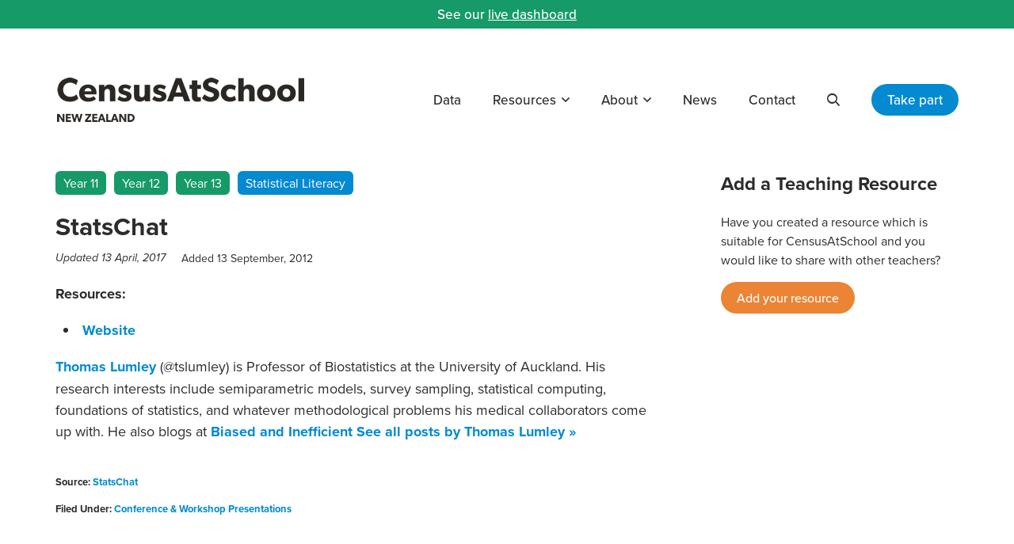

--- FILE ---
content_type: text/html; charset=UTF-8
request_url: https://new.censusatschool.org.nz/resource/statschat/
body_size: 41381
content:
<!DOCTYPE html>
<html lang="en-US">
<head>
	<meta charset="UTF-8">
	<meta name="viewport" content="initial-scale=1.0,width=device-width,shrink-to-fit=no" />
	<meta http-equiv="X-UA-Compatible" content="IE=edge" />
	<link rel="profile" href="http://gmpg.org/xfn/11" />

	<meta name="google-site-verification" content="rceAdrlkjK2gR_ylaOu7zdwZ2KYsn1Q2Y3fSwn_oBik" />
	<meta name="facebook-domain-verification" content="r83970zrs5a612jczx4ehf8yv7onty" />

	<meta name='robots' content='index, follow, max-image-preview:large, max-snippet:-1, max-video-preview:-1' />
	<style>img:is([sizes="auto" i], [sizes^="auto," i]) { contain-intrinsic-size: 3000px 1500px }</style>
	
	<!-- This site is optimized with the Yoast SEO plugin v26.6 - https://yoast.com/wordpress/plugins/seo/ -->
	<title>StatsChat - CensusAtSchool New Zealand</title>
	<link rel="canonical" href="https://new.censusatschool.org.nz/resource/statschat/" />
	<meta property="og:locale" content="en_US" />
	<meta property="og:type" content="article" />
	<meta property="og:title" content="StatsChat - CensusAtSchool New Zealand" />
	<meta property="og:description" content="New Zealand forum for statistics in the news." />
	<meta property="og:url" content="https://new.censusatschool.org.nz/resource/statschat/" />
	<meta property="og:site_name" content="CensusAtSchool New Zealand" />
	<meta property="article:modified_time" content="2017-04-12T20:14:19+00:00" />
	<meta property="og:image" content="https://i1.wp.com/new.censusatschool.org.nz/wp-content/uploads/2012/09/Thomas.png?fit=200%2C200&ssl=1" />
	<meta property="og:image:width" content="200" />
	<meta property="og:image:height" content="200" />
	<meta property="og:image:type" content="image/png" />
	<meta name="twitter:card" content="summary_large_image" />
	<script type="application/ld+json" class="yoast-schema-graph">{"@context":"https://schema.org","@graph":[{"@type":"WebPage","@id":"https://new.censusatschool.org.nz/resource/statschat/","url":"https://new.censusatschool.org.nz/resource/statschat/","name":"StatsChat - CensusAtSchool New Zealand","isPartOf":{"@id":"https://new.censusatschool.org.nz/#website"},"primaryImageOfPage":{"@id":"https://new.censusatschool.org.nz/resource/statschat/#primaryimage"},"image":{"@id":"https://new.censusatschool.org.nz/resource/statschat/#primaryimage"},"thumbnailUrl":"https://new.censusatschool.org.nz/wp-content/uploads/2012/09/Thomas.png","datePublished":"2012-09-13T01:06:27+00:00","dateModified":"2017-04-12T20:14:19+00:00","breadcrumb":{"@id":"https://new.censusatschool.org.nz/resource/statschat/#breadcrumb"},"inLanguage":"en-US","potentialAction":[{"@type":"ReadAction","target":["https://new.censusatschool.org.nz/resource/statschat/"]}]},{"@type":"ImageObject","inLanguage":"en-US","@id":"https://new.censusatschool.org.nz/resource/statschat/#primaryimage","url":"https://new.censusatschool.org.nz/wp-content/uploads/2012/09/Thomas.png","contentUrl":"https://new.censusatschool.org.nz/wp-content/uploads/2012/09/Thomas.png","width":200,"height":200},{"@type":"BreadcrumbList","@id":"https://new.censusatschool.org.nz/resource/statschat/#breadcrumb","itemListElement":[{"@type":"ListItem","position":1,"name":"Home","item":"https://new.censusatschool.org.nz/"},{"@type":"ListItem","position":2,"name":"StatsChat"}]},{"@type":"WebSite","@id":"https://new.censusatschool.org.nz/#website","url":"https://new.censusatschool.org.nz/","name":"CensusAtSchool New Zealand","description":"","potentialAction":[{"@type":"SearchAction","target":{"@type":"EntryPoint","urlTemplate":"https://new.censusatschool.org.nz/?s={search_term_string}"},"query-input":{"@type":"PropertyValueSpecification","valueRequired":true,"valueName":"search_term_string"}}],"inLanguage":"en-US"}]}</script>
	<!-- / Yoast SEO plugin. -->


<link rel='dns-prefetch' href='//ssl.p.jwpcdn.com' />
<link rel='dns-prefetch' href='//use.typekit.net' />
<link rel="alternate" type="application/rss+xml" title="CensusAtSchool New Zealand &raquo; Feed" href="https://new.censusatschool.org.nz/feed/" />
<link rel="alternate" type="application/rss+xml" title="CensusAtSchool New Zealand &raquo; Comments Feed" href="https://new.censusatschool.org.nz/comments/feed/" />
		<!-- This site uses the Google Analytics by MonsterInsights plugin v9.11.0 - Using Analytics tracking - https://www.monsterinsights.com/ -->
							<script src="//www.googletagmanager.com/gtag/js?id=G-V3W2FBQ9M5"  data-cfasync="false" data-wpfc-render="false" type="text/javascript" async></script>
			<script data-cfasync="false" data-wpfc-render="false" type="text/javascript">
				var mi_version = '9.11.0';
				var mi_track_user = true;
				var mi_no_track_reason = '';
								var MonsterInsightsDefaultLocations = {"page_location":"https:\/\/new.censusatschool.org.nz\/resource\/statschat\/"};
								if ( typeof MonsterInsightsPrivacyGuardFilter === 'function' ) {
					var MonsterInsightsLocations = (typeof MonsterInsightsExcludeQuery === 'object') ? MonsterInsightsPrivacyGuardFilter( MonsterInsightsExcludeQuery ) : MonsterInsightsPrivacyGuardFilter( MonsterInsightsDefaultLocations );
				} else {
					var MonsterInsightsLocations = (typeof MonsterInsightsExcludeQuery === 'object') ? MonsterInsightsExcludeQuery : MonsterInsightsDefaultLocations;
				}

								var disableStrs = [
										'ga-disable-G-V3W2FBQ9M5',
									];

				/* Function to detect opted out users */
				function __gtagTrackerIsOptedOut() {
					for (var index = 0; index < disableStrs.length; index++) {
						if (document.cookie.indexOf(disableStrs[index] + '=true') > -1) {
							return true;
						}
					}

					return false;
				}

				/* Disable tracking if the opt-out cookie exists. */
				if (__gtagTrackerIsOptedOut()) {
					for (var index = 0; index < disableStrs.length; index++) {
						window[disableStrs[index]] = true;
					}
				}

				/* Opt-out function */
				function __gtagTrackerOptout() {
					for (var index = 0; index < disableStrs.length; index++) {
						document.cookie = disableStrs[index] + '=true; expires=Thu, 31 Dec 2099 23:59:59 UTC; path=/';
						window[disableStrs[index]] = true;
					}
				}

				if ('undefined' === typeof gaOptout) {
					function gaOptout() {
						__gtagTrackerOptout();
					}
				}
								window.dataLayer = window.dataLayer || [];

				window.MonsterInsightsDualTracker = {
					helpers: {},
					trackers: {},
				};
				if (mi_track_user) {
					function __gtagDataLayer() {
						dataLayer.push(arguments);
					}

					function __gtagTracker(type, name, parameters) {
						if (!parameters) {
							parameters = {};
						}

						if (parameters.send_to) {
							__gtagDataLayer.apply(null, arguments);
							return;
						}

						if (type === 'event') {
														parameters.send_to = monsterinsights_frontend.v4_id;
							var hookName = name;
							if (typeof parameters['event_category'] !== 'undefined') {
								hookName = parameters['event_category'] + ':' + name;
							}

							if (typeof MonsterInsightsDualTracker.trackers[hookName] !== 'undefined') {
								MonsterInsightsDualTracker.trackers[hookName](parameters);
							} else {
								__gtagDataLayer('event', name, parameters);
							}
							
						} else {
							__gtagDataLayer.apply(null, arguments);
						}
					}

					__gtagTracker('js', new Date());
					__gtagTracker('set', {
						'developer_id.dZGIzZG': true,
											});
					if ( MonsterInsightsLocations.page_location ) {
						__gtagTracker('set', MonsterInsightsLocations);
					}
										__gtagTracker('config', 'G-V3W2FBQ9M5', {"forceSSL":"true"} );
										window.gtag = __gtagTracker;										(function () {
						/* https://developers.google.com/analytics/devguides/collection/analyticsjs/ */
						/* ga and __gaTracker compatibility shim. */
						var noopfn = function () {
							return null;
						};
						var newtracker = function () {
							return new Tracker();
						};
						var Tracker = function () {
							return null;
						};
						var p = Tracker.prototype;
						p.get = noopfn;
						p.set = noopfn;
						p.send = function () {
							var args = Array.prototype.slice.call(arguments);
							args.unshift('send');
							__gaTracker.apply(null, args);
						};
						var __gaTracker = function () {
							var len = arguments.length;
							if (len === 0) {
								return;
							}
							var f = arguments[len - 1];
							if (typeof f !== 'object' || f === null || typeof f.hitCallback !== 'function') {
								if ('send' === arguments[0]) {
									var hitConverted, hitObject = false, action;
									if ('event' === arguments[1]) {
										if ('undefined' !== typeof arguments[3]) {
											hitObject = {
												'eventAction': arguments[3],
												'eventCategory': arguments[2],
												'eventLabel': arguments[4],
												'value': arguments[5] ? arguments[5] : 1,
											}
										}
									}
									if ('pageview' === arguments[1]) {
										if ('undefined' !== typeof arguments[2]) {
											hitObject = {
												'eventAction': 'page_view',
												'page_path': arguments[2],
											}
										}
									}
									if (typeof arguments[2] === 'object') {
										hitObject = arguments[2];
									}
									if (typeof arguments[5] === 'object') {
										Object.assign(hitObject, arguments[5]);
									}
									if ('undefined' !== typeof arguments[1].hitType) {
										hitObject = arguments[1];
										if ('pageview' === hitObject.hitType) {
											hitObject.eventAction = 'page_view';
										}
									}
									if (hitObject) {
										action = 'timing' === arguments[1].hitType ? 'timing_complete' : hitObject.eventAction;
										hitConverted = mapArgs(hitObject);
										__gtagTracker('event', action, hitConverted);
									}
								}
								return;
							}

							function mapArgs(args) {
								var arg, hit = {};
								var gaMap = {
									'eventCategory': 'event_category',
									'eventAction': 'event_action',
									'eventLabel': 'event_label',
									'eventValue': 'event_value',
									'nonInteraction': 'non_interaction',
									'timingCategory': 'event_category',
									'timingVar': 'name',
									'timingValue': 'value',
									'timingLabel': 'event_label',
									'page': 'page_path',
									'location': 'page_location',
									'title': 'page_title',
									'referrer' : 'page_referrer',
								};
								for (arg in args) {
																		if (!(!args.hasOwnProperty(arg) || !gaMap.hasOwnProperty(arg))) {
										hit[gaMap[arg]] = args[arg];
									} else {
										hit[arg] = args[arg];
									}
								}
								return hit;
							}

							try {
								f.hitCallback();
							} catch (ex) {
							}
						};
						__gaTracker.create = newtracker;
						__gaTracker.getByName = newtracker;
						__gaTracker.getAll = function () {
							return [];
						};
						__gaTracker.remove = noopfn;
						__gaTracker.loaded = true;
						window['__gaTracker'] = __gaTracker;
					})();
									} else {
										console.log("");
					(function () {
						function __gtagTracker() {
							return null;
						}

						window['__gtagTracker'] = __gtagTracker;
						window['gtag'] = __gtagTracker;
					})();
									}
			</script>
							<!-- / Google Analytics by MonsterInsights -->
		<script type="text/javascript">
/* <![CDATA[ */
window._wpemojiSettings = {"baseUrl":"https:\/\/s.w.org\/images\/core\/emoji\/16.0.1\/72x72\/","ext":".png","svgUrl":"https:\/\/s.w.org\/images\/core\/emoji\/16.0.1\/svg\/","svgExt":".svg","source":{"concatemoji":"https:\/\/new.censusatschool.org.nz\/wp-includes\/js\/wp-emoji-release.min.js?ver=6.8.3"}};
/*! This file is auto-generated */
!function(s,n){var o,i,e;function c(e){try{var t={supportTests:e,timestamp:(new Date).valueOf()};sessionStorage.setItem(o,JSON.stringify(t))}catch(e){}}function p(e,t,n){e.clearRect(0,0,e.canvas.width,e.canvas.height),e.fillText(t,0,0);var t=new Uint32Array(e.getImageData(0,0,e.canvas.width,e.canvas.height).data),a=(e.clearRect(0,0,e.canvas.width,e.canvas.height),e.fillText(n,0,0),new Uint32Array(e.getImageData(0,0,e.canvas.width,e.canvas.height).data));return t.every(function(e,t){return e===a[t]})}function u(e,t){e.clearRect(0,0,e.canvas.width,e.canvas.height),e.fillText(t,0,0);for(var n=e.getImageData(16,16,1,1),a=0;a<n.data.length;a++)if(0!==n.data[a])return!1;return!0}function f(e,t,n,a){switch(t){case"flag":return n(e,"\ud83c\udff3\ufe0f\u200d\u26a7\ufe0f","\ud83c\udff3\ufe0f\u200b\u26a7\ufe0f")?!1:!n(e,"\ud83c\udde8\ud83c\uddf6","\ud83c\udde8\u200b\ud83c\uddf6")&&!n(e,"\ud83c\udff4\udb40\udc67\udb40\udc62\udb40\udc65\udb40\udc6e\udb40\udc67\udb40\udc7f","\ud83c\udff4\u200b\udb40\udc67\u200b\udb40\udc62\u200b\udb40\udc65\u200b\udb40\udc6e\u200b\udb40\udc67\u200b\udb40\udc7f");case"emoji":return!a(e,"\ud83e\udedf")}return!1}function g(e,t,n,a){var r="undefined"!=typeof WorkerGlobalScope&&self instanceof WorkerGlobalScope?new OffscreenCanvas(300,150):s.createElement("canvas"),o=r.getContext("2d",{willReadFrequently:!0}),i=(o.textBaseline="top",o.font="600 32px Arial",{});return e.forEach(function(e){i[e]=t(o,e,n,a)}),i}function t(e){var t=s.createElement("script");t.src=e,t.defer=!0,s.head.appendChild(t)}"undefined"!=typeof Promise&&(o="wpEmojiSettingsSupports",i=["flag","emoji"],n.supports={everything:!0,everythingExceptFlag:!0},e=new Promise(function(e){s.addEventListener("DOMContentLoaded",e,{once:!0})}),new Promise(function(t){var n=function(){try{var e=JSON.parse(sessionStorage.getItem(o));if("object"==typeof e&&"number"==typeof e.timestamp&&(new Date).valueOf()<e.timestamp+604800&&"object"==typeof e.supportTests)return e.supportTests}catch(e){}return null}();if(!n){if("undefined"!=typeof Worker&&"undefined"!=typeof OffscreenCanvas&&"undefined"!=typeof URL&&URL.createObjectURL&&"undefined"!=typeof Blob)try{var e="postMessage("+g.toString()+"("+[JSON.stringify(i),f.toString(),p.toString(),u.toString()].join(",")+"));",a=new Blob([e],{type:"text/javascript"}),r=new Worker(URL.createObjectURL(a),{name:"wpTestEmojiSupports"});return void(r.onmessage=function(e){c(n=e.data),r.terminate(),t(n)})}catch(e){}c(n=g(i,f,p,u))}t(n)}).then(function(e){for(var t in e)n.supports[t]=e[t],n.supports.everything=n.supports.everything&&n.supports[t],"flag"!==t&&(n.supports.everythingExceptFlag=n.supports.everythingExceptFlag&&n.supports[t]);n.supports.everythingExceptFlag=n.supports.everythingExceptFlag&&!n.supports.flag,n.DOMReady=!1,n.readyCallback=function(){n.DOMReady=!0}}).then(function(){return e}).then(function(){var e;n.supports.everything||(n.readyCallback(),(e=n.source||{}).concatemoji?t(e.concatemoji):e.wpemoji&&e.twemoji&&(t(e.twemoji),t(e.wpemoji)))}))}((window,document),window._wpemojiSettings);
/* ]]> */
</script>
<style id='wp-emoji-styles-inline-css' type='text/css'>

	img.wp-smiley, img.emoji {
		display: inline !important;
		border: none !important;
		box-shadow: none !important;
		height: 1em !important;
		width: 1em !important;
		margin: 0 0.07em !important;
		vertical-align: -0.1em !important;
		background: none !important;
		padding: 0 !important;
	}
</style>
<link rel='stylesheet' id='wp-block-library-css' href='https://new.censusatschool.org.nz/wp-includes/css/dist/block-library/style.min.css?ver=6.8.3' type='text/css' media='all' />
<style id='classic-theme-styles-inline-css' type='text/css'>
/*! This file is auto-generated */
.wp-block-button__link{color:#fff;background-color:#32373c;border-radius:9999px;box-shadow:none;text-decoration:none;padding:calc(.667em + 2px) calc(1.333em + 2px);font-size:1.125em}.wp-block-file__button{background:#32373c;color:#fff;text-decoration:none}
</style>
<style id='global-styles-inline-css' type='text/css'>
:root{--wp--preset--aspect-ratio--square: 1;--wp--preset--aspect-ratio--4-3: 4/3;--wp--preset--aspect-ratio--3-4: 3/4;--wp--preset--aspect-ratio--3-2: 3/2;--wp--preset--aspect-ratio--2-3: 2/3;--wp--preset--aspect-ratio--16-9: 16/9;--wp--preset--aspect-ratio--9-16: 9/16;--wp--preset--color--black: #000000;--wp--preset--color--cyan-bluish-gray: #abb8c3;--wp--preset--color--white: #ffffff;--wp--preset--color--pale-pink: #f78da7;--wp--preset--color--vivid-red: #cf2e2e;--wp--preset--color--luminous-vivid-orange: #ff6900;--wp--preset--color--luminous-vivid-amber: #fcb900;--wp--preset--color--light-green-cyan: #7bdcb5;--wp--preset--color--vivid-green-cyan: #00d084;--wp--preset--color--pale-cyan-blue: #8ed1fc;--wp--preset--color--vivid-cyan-blue: #0693e3;--wp--preset--color--vivid-purple: #9b51e0;--wp--preset--gradient--vivid-cyan-blue-to-vivid-purple: linear-gradient(135deg,rgba(6,147,227,1) 0%,rgb(155,81,224) 100%);--wp--preset--gradient--light-green-cyan-to-vivid-green-cyan: linear-gradient(135deg,rgb(122,220,180) 0%,rgb(0,208,130) 100%);--wp--preset--gradient--luminous-vivid-amber-to-luminous-vivid-orange: linear-gradient(135deg,rgba(252,185,0,1) 0%,rgba(255,105,0,1) 100%);--wp--preset--gradient--luminous-vivid-orange-to-vivid-red: linear-gradient(135deg,rgba(255,105,0,1) 0%,rgb(207,46,46) 100%);--wp--preset--gradient--very-light-gray-to-cyan-bluish-gray: linear-gradient(135deg,rgb(238,238,238) 0%,rgb(169,184,195) 100%);--wp--preset--gradient--cool-to-warm-spectrum: linear-gradient(135deg,rgb(74,234,220) 0%,rgb(151,120,209) 20%,rgb(207,42,186) 40%,rgb(238,44,130) 60%,rgb(251,105,98) 80%,rgb(254,248,76) 100%);--wp--preset--gradient--blush-light-purple: linear-gradient(135deg,rgb(255,206,236) 0%,rgb(152,150,240) 100%);--wp--preset--gradient--blush-bordeaux: linear-gradient(135deg,rgb(254,205,165) 0%,rgb(254,45,45) 50%,rgb(107,0,62) 100%);--wp--preset--gradient--luminous-dusk: linear-gradient(135deg,rgb(255,203,112) 0%,rgb(199,81,192) 50%,rgb(65,88,208) 100%);--wp--preset--gradient--pale-ocean: linear-gradient(135deg,rgb(255,245,203) 0%,rgb(182,227,212) 50%,rgb(51,167,181) 100%);--wp--preset--gradient--electric-grass: linear-gradient(135deg,rgb(202,248,128) 0%,rgb(113,206,126) 100%);--wp--preset--gradient--midnight: linear-gradient(135deg,rgb(2,3,129) 0%,rgb(40,116,252) 100%);--wp--preset--font-size--small: 13px;--wp--preset--font-size--medium: 20px;--wp--preset--font-size--large: 36px;--wp--preset--font-size--x-large: 42px;--wp--preset--spacing--20: 0.44rem;--wp--preset--spacing--30: 0.67rem;--wp--preset--spacing--40: 1rem;--wp--preset--spacing--50: 1.5rem;--wp--preset--spacing--60: 2.25rem;--wp--preset--spacing--70: 3.38rem;--wp--preset--spacing--80: 5.06rem;--wp--preset--shadow--natural: 6px 6px 9px rgba(0, 0, 0, 0.2);--wp--preset--shadow--deep: 12px 12px 50px rgba(0, 0, 0, 0.4);--wp--preset--shadow--sharp: 6px 6px 0px rgba(0, 0, 0, 0.2);--wp--preset--shadow--outlined: 6px 6px 0px -3px rgba(255, 255, 255, 1), 6px 6px rgba(0, 0, 0, 1);--wp--preset--shadow--crisp: 6px 6px 0px rgba(0, 0, 0, 1);}:where(.is-layout-flex){gap: 0.5em;}:where(.is-layout-grid){gap: 0.5em;}body .is-layout-flex{display: flex;}.is-layout-flex{flex-wrap: wrap;align-items: center;}.is-layout-flex > :is(*, div){margin: 0;}body .is-layout-grid{display: grid;}.is-layout-grid > :is(*, div){margin: 0;}:where(.wp-block-columns.is-layout-flex){gap: 2em;}:where(.wp-block-columns.is-layout-grid){gap: 2em;}:where(.wp-block-post-template.is-layout-flex){gap: 1.25em;}:where(.wp-block-post-template.is-layout-grid){gap: 1.25em;}.has-black-color{color: var(--wp--preset--color--black) !important;}.has-cyan-bluish-gray-color{color: var(--wp--preset--color--cyan-bluish-gray) !important;}.has-white-color{color: var(--wp--preset--color--white) !important;}.has-pale-pink-color{color: var(--wp--preset--color--pale-pink) !important;}.has-vivid-red-color{color: var(--wp--preset--color--vivid-red) !important;}.has-luminous-vivid-orange-color{color: var(--wp--preset--color--luminous-vivid-orange) !important;}.has-luminous-vivid-amber-color{color: var(--wp--preset--color--luminous-vivid-amber) !important;}.has-light-green-cyan-color{color: var(--wp--preset--color--light-green-cyan) !important;}.has-vivid-green-cyan-color{color: var(--wp--preset--color--vivid-green-cyan) !important;}.has-pale-cyan-blue-color{color: var(--wp--preset--color--pale-cyan-blue) !important;}.has-vivid-cyan-blue-color{color: var(--wp--preset--color--vivid-cyan-blue) !important;}.has-vivid-purple-color{color: var(--wp--preset--color--vivid-purple) !important;}.has-black-background-color{background-color: var(--wp--preset--color--black) !important;}.has-cyan-bluish-gray-background-color{background-color: var(--wp--preset--color--cyan-bluish-gray) !important;}.has-white-background-color{background-color: var(--wp--preset--color--white) !important;}.has-pale-pink-background-color{background-color: var(--wp--preset--color--pale-pink) !important;}.has-vivid-red-background-color{background-color: var(--wp--preset--color--vivid-red) !important;}.has-luminous-vivid-orange-background-color{background-color: var(--wp--preset--color--luminous-vivid-orange) !important;}.has-luminous-vivid-amber-background-color{background-color: var(--wp--preset--color--luminous-vivid-amber) !important;}.has-light-green-cyan-background-color{background-color: var(--wp--preset--color--light-green-cyan) !important;}.has-vivid-green-cyan-background-color{background-color: var(--wp--preset--color--vivid-green-cyan) !important;}.has-pale-cyan-blue-background-color{background-color: var(--wp--preset--color--pale-cyan-blue) !important;}.has-vivid-cyan-blue-background-color{background-color: var(--wp--preset--color--vivid-cyan-blue) !important;}.has-vivid-purple-background-color{background-color: var(--wp--preset--color--vivid-purple) !important;}.has-black-border-color{border-color: var(--wp--preset--color--black) !important;}.has-cyan-bluish-gray-border-color{border-color: var(--wp--preset--color--cyan-bluish-gray) !important;}.has-white-border-color{border-color: var(--wp--preset--color--white) !important;}.has-pale-pink-border-color{border-color: var(--wp--preset--color--pale-pink) !important;}.has-vivid-red-border-color{border-color: var(--wp--preset--color--vivid-red) !important;}.has-luminous-vivid-orange-border-color{border-color: var(--wp--preset--color--luminous-vivid-orange) !important;}.has-luminous-vivid-amber-border-color{border-color: var(--wp--preset--color--luminous-vivid-amber) !important;}.has-light-green-cyan-border-color{border-color: var(--wp--preset--color--light-green-cyan) !important;}.has-vivid-green-cyan-border-color{border-color: var(--wp--preset--color--vivid-green-cyan) !important;}.has-pale-cyan-blue-border-color{border-color: var(--wp--preset--color--pale-cyan-blue) !important;}.has-vivid-cyan-blue-border-color{border-color: var(--wp--preset--color--vivid-cyan-blue) !important;}.has-vivid-purple-border-color{border-color: var(--wp--preset--color--vivid-purple) !important;}.has-vivid-cyan-blue-to-vivid-purple-gradient-background{background: var(--wp--preset--gradient--vivid-cyan-blue-to-vivid-purple) !important;}.has-light-green-cyan-to-vivid-green-cyan-gradient-background{background: var(--wp--preset--gradient--light-green-cyan-to-vivid-green-cyan) !important;}.has-luminous-vivid-amber-to-luminous-vivid-orange-gradient-background{background: var(--wp--preset--gradient--luminous-vivid-amber-to-luminous-vivid-orange) !important;}.has-luminous-vivid-orange-to-vivid-red-gradient-background{background: var(--wp--preset--gradient--luminous-vivid-orange-to-vivid-red) !important;}.has-very-light-gray-to-cyan-bluish-gray-gradient-background{background: var(--wp--preset--gradient--very-light-gray-to-cyan-bluish-gray) !important;}.has-cool-to-warm-spectrum-gradient-background{background: var(--wp--preset--gradient--cool-to-warm-spectrum) !important;}.has-blush-light-purple-gradient-background{background: var(--wp--preset--gradient--blush-light-purple) !important;}.has-blush-bordeaux-gradient-background{background: var(--wp--preset--gradient--blush-bordeaux) !important;}.has-luminous-dusk-gradient-background{background: var(--wp--preset--gradient--luminous-dusk) !important;}.has-pale-ocean-gradient-background{background: var(--wp--preset--gradient--pale-ocean) !important;}.has-electric-grass-gradient-background{background: var(--wp--preset--gradient--electric-grass) !important;}.has-midnight-gradient-background{background: var(--wp--preset--gradient--midnight) !important;}.has-small-font-size{font-size: var(--wp--preset--font-size--small) !important;}.has-medium-font-size{font-size: var(--wp--preset--font-size--medium) !important;}.has-large-font-size{font-size: var(--wp--preset--font-size--large) !important;}.has-x-large-font-size{font-size: var(--wp--preset--font-size--x-large) !important;}
:where(.wp-block-post-template.is-layout-flex){gap: 1.25em;}:where(.wp-block-post-template.is-layout-grid){gap: 1.25em;}
:where(.wp-block-columns.is-layout-flex){gap: 2em;}:where(.wp-block-columns.is-layout-grid){gap: 2em;}
:root :where(.wp-block-pullquote){font-size: 1.5em;line-height: 1.6;}
</style>
<link rel='stylesheet' id='cas-typekit-css' href='https://use.typekit.net/kaq0phy.css?ver=6.8.3' type='text/css' media='all' />
<link rel='stylesheet' id='cas-style-css' href='https://new.censusatschool.org.nz/wp-content/themes/censusatschool/style.css?ver=1740359499' type='text/css' media='all' />
<script type="text/javascript" src="https://new.censusatschool.org.nz/wp-content/plugins/google-analytics-for-wordpress/assets/js/frontend-gtag.min.js?ver=9.11.0" id="monsterinsights-frontend-script-js" async="async" data-wp-strategy="async"></script>
<script data-cfasync="false" data-wpfc-render="false" type="text/javascript" id='monsterinsights-frontend-script-js-extra'>/* <![CDATA[ */
var monsterinsights_frontend = {"js_events_tracking":"true","download_extensions":"doc,pdf,ppt,zip,xls,docx,pptx,xlsx","inbound_paths":"[]","home_url":"https:\/\/new.censusatschool.org.nz","hash_tracking":"false","v4_id":"G-V3W2FBQ9M5"};/* ]]> */
</script>
<script type="text/javascript" src="https://ssl.p.jwpcdn.com/6/12/jwplayer.js?ver=6.8.3" id="jwplayer-js"></script>
<script type="text/javascript" src="https://new.censusatschool.org.nz/wp-includes/js/jquery/jquery.min.js?ver=3.7.1" id="jquery-core-js"></script>
<script type="text/javascript" src="https://new.censusatschool.org.nz/wp-includes/js/jquery/jquery-migrate.min.js?ver=3.4.1" id="jquery-migrate-js"></script>
<script type="text/javascript" src="https://new.censusatschool.org.nz/wp-content/themes/censusatschool/picturefill.min.js?ver=3.0.2" id="picturefill-js" async></script>
<!--[if lt IE 9]>
<script type="text/javascript" src="https://new.censusatschool.org.nz/wp-content/themes/censusatschool/html5.js?ver=3.7.3" id="cas-html5-js"></script>
<![endif]-->
<link rel="https://api.w.org/" href="https://new.censusatschool.org.nz/wp-json/" /><link rel="EditURI" type="application/rsd+xml" title="RSD" href="https://new.censusatschool.org.nz/xmlrpc.php?rsd" />
<link rel='shortlink' href='https://new.censusatschool.org.nz/?p=1326' />
<link rel="alternate" title="oEmbed (JSON)" type="application/json+oembed" href="https://new.censusatschool.org.nz/wp-json/oembed/1.0/embed?url=https%3A%2F%2Fnew.censusatschool.org.nz%2Fresource%2Fstatschat%2F" />
<link rel="alternate" title="oEmbed (XML)" type="text/xml+oembed" href="https://new.censusatschool.org.nz/wp-json/oembed/1.0/embed?url=https%3A%2F%2Fnew.censusatschool.org.nz%2Fresource%2Fstatschat%2F&#038;format=xml" />
<script type="text/javascript">jwplayer.key='JMH5/5NrmYQjC5iDjO67ySK0AyiLSN8HV3Oujg==';jwplayer.defaults = { "ph": 2 };</script>
            <script type="text/javascript">
            if (typeof(jwp6AddLoadEvent) == 'undefined') {
                function jwp6AddLoadEvent(func) {
                    var oldonload = window.onload;
                    if (typeof window.onload != 'function') {
                        window.onload = func;
                    } else {
                        window.onload = function() {
                            if (oldonload) {
                                oldonload();
                            }
                            func();
                        }
                    }
                }
            }
            </script>

            
<!-- WP-SWFObject 2.4 by unijimpe -->
<script src="https://new.censusatschool.org.nz/wp-content/plugins/wp-swfobject/2.0/swfobject.js" type="text/javascript"></script>
	<script>document.createElement("picture");</script>
		<link rel="shortcut icon" href="https://new.censusatschool.org.nz/wp-content/themes/censusatschool/favicon.ico" type="image/x-icon" />
	
		<script>
	var trackCustomClick = function(url,cat,action) {
		if (__gaTracker.q) {
			document.location = url;
		} else {
			__gaTracker('send', 'event', cat, action, url, {'hitCallback':
				function () {
					document.location = url;
				}
			});
		}
	}

	</script>
	<!-- Facebook Pixel Code -->
	<script>
	!function(f,b,e,v,n,t,s)
	{if(f.fbq)return;n=f.fbq=function(){n.callMethod?
	n.callMethod.apply(n,arguments):n.queue.push(arguments)};
	if(!f._fbq)f._fbq=n;n.push=n;n.loaded=!0;n.version='2.0';
	n.queue=[];t=b.createElement(e);t.async=!0;
	t.src=v;s=b.getElementsByTagName(e)[0];
	s.parentNode.insertBefore(t,s)}(window, document,'script',
	'https://connect.facebook.net/en_US/fbevents.js');
	fbq('init', '1117496161607595');
	fbq('track', 'PageView');
	</script>
	<noscript><img height="1" width="1" style="display:none"
	src="https://www.facebook.com/tr?id=1117496161607595&ev=PageView&noscript=1"
	/></noscript>
	<!-- End Facebook Pixel Code -->
</head>
<body id="bodyel" class="wp-singular resource-template-default single single-resource postid-1326 wp-theme-censusatschool">

<div id="fullwrap">

	<div id="announcement">
	<div class="container">
		See our <a href="https://new.censusatschool.org.nz/live-dashboard/">live dashboard</a>	</div>
	</div>

<header id="header">

	<div id="header-a">
	<div class="container">
	<div id="header-b" class="clearfix">
		<div id="logo"><a href="https://new.censusatschool.org.nz"><img src="https://new.censusatschool.org.nz/wp-content/themes/censusatschool/images/logo-new.png" srcset="https://new.censusatschool.org.nz/wp-content/themes/censusatschool/images/logo-new@2x.png 2x" width="316" height="60" alt="CensusAtSchool New Zealand" /></a></div>

		<div id="toggles">
			<ul>
				<li class="search"><button class="togglesearch"><span class="screen-reader-text">Search</span></button></li><!--
				--><li><button class="togglemenu"><span class="screen-reader-text">Menu</span><span class="icon"></span></button></li><!--
				--><li class="takepart"><a href="https://new.censusatschool.org.nz/take-part/">Take Part</a></li>
			</ul>
		</div>

		<div id="searchwrap">
		<div class="container">
		<div id="searchwrap-a">
			<button class="closebtn closesearch"><span class="screen-reader-text">Close Search</span><span class="icon"></span></button>

			<h2>Search this site</h2>

			<form class="searchform" method="get" action="https://new.censusatschool.org.nz/search/">
	<div class="inputs">
		<div class="input"><label for="searchinput" class="screen-reader-text">Search</label><input id="searchinput" placeholder="Search" name="q" type="text" /></div>
		<button type="submit"><span class="screen-reader-text">Submit</span></button>
	</div>
</form>
		</div>
		</div>
		</div>

		<div id="menuwrap">
			<button class="closebtn closemenu"><span class="screen-reader-text">Close Menu</span><span class="icon"></span></button>
			<nav id="menu" class="menu-header-container"><ul id="menu-header" class="menu"><li id="menu-item-11469" class="menu-item menu-item-type-post_type menu-item-object-page menu-item-11469"><a href="https://new.censusatschool.org.nz/explore/">Data</a></li><li id="menu-item-13601" class="menu-item menu-item-type-post_type menu-item-object-page menu-item-has-children menu-item-13601"><a href="https://new.censusatschool.org.nz/resources/">Resources</a><div class='submenu'><ul  class="sub-menu"><li id="menu-item-13355" class="menu-item menu-item-type-post_type menu-item-object-page menu-item-13355"><a href="https://new.censusatschool.org.nz/resources/overview/">Overview</a></li></ul></div></li><li id="menu-item-11468" class="menu-item menu-item-type-post_type menu-item-object-page menu-item-has-children menu-item-11468"><a href="https://new.censusatschool.org.nz/about/">About</a><div class='submenu'><ul  class="sub-menu"><li id="menu-item-11476" class="menu-item menu-item-type-post_type menu-item-object-page menu-item-11476"><a href="https://new.censusatschool.org.nz/media/">Media</a></li><li id="menu-item-11475" class="menu-item menu-item-type-post_type menu-item-object-page menu-item-11475"><a href="https://new.censusatschool.org.nz/privacy/">Privacy</a></li></ul></div></li><li id="menu-item-11471" class="menu-item menu-item-type-post_type menu-item-object-page current_page_parent menu-item-11471"><a href="https://new.censusatschool.org.nz/news/">News</a></li><li id="menu-item-11472" class="menu-item menu-item-type-post_type menu-item-object-page menu-item-11472"><a href="https://new.censusatschool.org.nz/contact/">Contact</a></li><li class="search"><button class="togglesearch"><span class="screen-reader-text">Search</span><span class="icon"></span></button></li><li id="menu-item-11474" class="highlight menu-item menu-item-type-post_type menu-item-object-page menu-item-11474"><a href="https://new.censusatschool.org.nz/take-part/">Take part</a></li></ul></nav>		</div>

		<div id="menuoverlay"></div>

	</div>
	</div>
	</div>

</header>
<div id="body">
	<div class="bodysection">
	<div class="container notop nobot">

		<div id="blogcols" class="clearfix">
			<div id="main">
			<div id="main-a" class="notop nobot">
								<div class="resourcecats">
					<ul>
						<li class="green"><a href="https://new.censusatschool.org.nz/year-level/year-11/">Year 11</a></li><li class="green"><a href="https://new.censusatschool.org.nz/year-level/year-12/">Year 12</a></li><li class="green"><a href="https://new.censusatschool.org.nz/year-level/year-13/">Year 13</a></li><li class="blue"><a href="https://new.censusatschool.org.nz/topic/statistical-literacy/">Statistical Literacy</a></li>					</ul>
				</div>
                
				<div class="post">
					<div class="posthead">
												<h1 class="title">StatsChat						</h1>
						<div class="postmeta">
							<ul>
																								<li class="updated">Updated 13 April, 2017</li>
																<li>Added 13 September, 2012</li>
							</ul>
						</div>
					</div>

					<div class="content">

						<p><strong>Resources:</strong></p>
<ul>
<li><a title="Website" href="http://www.statschat.org.nz/">Website</a></li>
</ul>
<div class="bio">
<div class="bio-right">
<p><a href="http://www.stat.auckland.ac.nz/showperson?firstname=Thomas&amp;surname=Lumley">Thomas Lumley</a> (@tslumley) is Professor of Biostatistics at the University of Auckland. His research interests include semiparametric models, survey sampling, statistical computing, foundations of statistics, and whatever methodological problems his medical collaborators come up with. He also blogs at <a href="http://notstatschat.tumblr.com/">Biased and Inefficient</a> <a href="http://www.statschat.org.nz/author/thomas-lumley/">See all posts by Thomas Lumley »</a></p>
</div>
<div class="clear"></div>
</div>

						<div class="resource-meta">
							<ul>
								<li>Source: <a href="http://www.statschat.org.nz/">StatsChat</a></li>                                <li>Filed Under: <a href="https://new.censusatschool.org.nz/rtype/conference-workshop-presentations/">Conference &amp; Workshop Presentations</a></li>							</ul>
						</div>
					</div>
				</div>

			</div>
			</div>

			<div id="sidebar" class="sidebar-resources">
<div id="sidebar-a">
	<div id="text-5" class="section notop nobot widget_text"><h2 class="sectitle">Add a Teaching Resource</h2>			<div class="textwidget"><p>Have you created a resource which is suitable for CensusAtSchool and you would like to share with other teachers?</p>
<p><a class="highlight" href="https://new.censusatschool.org.nz/add-your-resource/">Add your resource</a></p>
</div>
		</div></div>
</div>		</div>

		
<div class="resources-footer">

	<h2>Useful statistics links</h2>

	<div class="linkcats">
				<div class="linkcat">
		<div class="linkcat-a notop nobot">
			<h3>Curriculum</h3>
			<ul>
							<li><a href="http://nzmaths.co.nz/key-mathematical-ideas?parent_node=">NZMaths Key Mathematical Ideas</a></li>
							<li><a href="http://www.nzmaths.co.nz/statistics-information?parent_node=">NZMaths Statistics Information</a></li>
							<li><a href="https://nzmaths.co.nz/statistical-investigations-units-work">NZMaths Statistics for Levels 1-8</a></li>
							<li><a href="https://tahurangi.education.govt.nz/">Tāhūrangi</a></li>
							<li><a href="http://seniorsecondary.tki.org.nz/Mathematics-and-statistics/Glossary">Glossary of Statistics on TKI</a></li>
							<li><a href="http://nzcurriculum.tki.org.nz/National-Standards/">National Standards</a></li>
							<li><a href="http://www.nzqa.govt.nz/qualifications-standards/qualifications/ncea/">NCEA</a></li>
							<li><a href="https://new.censusatschool.org.nz/nzsa/">NZSA Education Committee</a></li>
						</ul>
		</div>
		</div>
				<div class="linkcat">
		<div class="linkcat-a notop nobot">
			<h3>Organisations</h3>
			<ul>
							<li><a href="http://www.nzamt.org.nz/">NZAMT</a></li>
							<li><a href="http://www.aucklandmaths.org.nz/">AMA</a></li>
							<li><a href="http://www.bopma.org.nz/">BOPMA</a></li>
							<li><a href="http://www.canterburymaths.org/">CMA</a></li>
							<li><a href="http://wma.org.nz/">WMA</a></li>
							<li><a href="https://iase-web.org/">IASE</a></li>
						</ul>
		</div>
		</div>
				<div class="linkcat">
		<div class="linkcat-a notop nobot">
			<h3>Blogs</h3>
			<ul>
							<li><a href="http://www.statschat.org.nz/">Stats Chat</a></li>
							<li><a href="http://www.significancemagazine.org/">Significance Magazine</a></li>
							<li><a href="http://www.worldofstatistics.org/">World of Statistics</a></li>
						</ul>
		</div>
		</div>
				<div class="linkcat">
		<div class="linkcat-a notop nobot">
			<h3>Tools</h3>
			<ul>
							<li><a href="http://www.stat.auckland.ac.nz/~wild/iNZight/">iNZight</a></li>
							<li><a href="http://www.stat.auckland.ac.nz/~wild/VIT/">VIT: Visual Inferential Tools</a></li>
							<li><a href="http://www.jake4maths.com/grapher/">NZGrapher</a></li>
							<li><a href="http://www.surveymonkey.com/">Survey Monkey</a></li>
						</ul>
		</div>
		</div>
			</div>

</div>

	</div>
	</div>
</div>

<div id="footer"><div class="container notop nobot">
	<h2>CensusAtSchool New Zealand is supported by:</h2>

	<div id="footlogos">
		<ul>
			<li class="fl3"><div class="li-a"><a href="https://www.stats.govt.nz/"><img src="https://new.censusatschool.org.nz/wp-content/themes/censusatschool/images/statsnz.svg" width="123" height="45" alt="Statistics New Zealand" /></a></div></li><!--
			--><li class="fl4"><div class="li-a"><a href="https://www.education.govt.nz/"><img src="https://new.censusatschool.org.nz/wp-content/themes/censusatschool/images/moe-new.png" srcset="https://new.censusatschool.org.nz/wp-content/themes/censusatschool/images/moe-new@2x.png 2x" width="135" height="48" alt="Ministry of Education" /></a></div></li><!--
			--><li class="fl2"><div class="li-a"><a href="https://www.auckland.ac.nz/en/science/about-the-faculty/department-of-statistics.html"><img src="https://new.censusatschool.org.nz/wp-content/themes/censusatschool/images/uoa-new.png" srcset="https://new.censusatschool.org.nz/wp-content/themes/censusatschool/images/uoa-new@2x.png 2x" width="167" height="48" alt="The University of Auckland, Department of Statistics" /></a></div></li>
		</ul>
	</div>

	<div class="ftsmall"><ul id="menu-footer-menu" class="menu"><li id="menu-item-13397" class="menu-item menu-item-type-custom menu-item-object-custom menu-item-13397"><span>© 2026 CensusAtSchool New Zealand</span></li><li id="menu-item-13398" class="menu-item menu-item-type-post_type menu-item-object-page menu-item-13398"><a href="https://new.censusatschool.org.nz/privacy/">Privacy</a></li><li id="menu-item-13399" class="menu-item menu-item-type-post_type menu-item-object-page menu-item-13399"><a href="https://new.censusatschool.org.nz/contact/">Contact</a></li></ul></div>		
</div></div>

<script type="speculationrules">
{"prefetch":[{"source":"document","where":{"and":[{"href_matches":"\/*"},{"not":{"href_matches":["\/wp-*.php","\/wp-admin\/*","\/wp-content\/uploads\/*","\/wp-content\/*","\/wp-content\/plugins\/*","\/wp-content\/themes\/censusatschool\/*","\/*\\?(.+)"]}},{"not":{"selector_matches":"a[rel~=\"nofollow\"]"}},{"not":{"selector_matches":".no-prefetch, .no-prefetch a"}}]},"eagerness":"conservative"}]}
</script>
<script type="text/javascript" src="https://new.censusatschool.org.nz/wp-content/themes/censusatschool/jquery.menu-aim-edited-2.0.min.js?ver=2.0" id="menu-aim-js"></script>
<script type="text/javascript" src="https://new.censusatschool.org.nz/wp-content/themes/censusatschool/jquery.fitvids.js?ver=1.01" id="fitvids-js"></script>
<script type="text/javascript" src="https://new.censusatschool.org.nz/wp-content/themes/censusatschool/jscript.js?ver=1720137023" id="cas-jscript-js"></script>
</div>
</body>
</html>

--- FILE ---
content_type: application/javascript
request_url: https://new.censusatschool.org.nz/wp-content/themes/censusatschool/jscript.js?ver=1720137023
body_size: 5467
content:
/*
 * jQuery throttle / debounce - v1.1 - 3/7/2010
 * http://benalman.com/projects/jquery-throttle-debounce-plugin/
 * 
 * Copyright (c) 2010 "Cowboy" Ben Alman
 * Dual licensed under the MIT and GPL licenses.
 * http://benalman.com/about/license/
 */
(function(b,c){var $=b.jQuery||b.Cowboy||(b.Cowboy={}),a;$.throttle=a=function(e,f,j,i){var h,d=0;if(typeof f!=="boolean"){i=j;j=f;f=c}function g(){var o=this,m=+new Date()-d,n=arguments;function l(){d=+new Date();j.apply(o,n)}function k(){h=c}if(i&&!h){l()}h&&clearTimeout(h);if(i===c&&m>e){l()}else{if(f!==true){h=setTimeout(i?k:l,i===c?e-m:e)}}}if($.guid){g.guid=j.guid=j.guid||$.guid++}return g};$.debounce=function(d,e,f){return f===c?a(d,e,false):a(d,f,e!==false)}})(this);

jQuery(document).ready(function() {	
	var $body = jQuery('body');
	var $window = jQuery(window);
	var $menu = jQuery('#menu');
	var $togglemenu = jQuery('button.togglemenu');
	var $header = jQuery('#header');
	var $headera = jQuery('#header-a');

	$togglemenu.add(jQuery('.closemenu, #menuoverlay')).click(function(e) {
		e.preventDefault();
		$body.toggleClass('menuopen');
	});
	
	jQuery('button.togglesearch, button.closesearch').click(function(e) {
		$body.toggleClass('searchopen');
		if ($body.hasClass('searchopen')) {
			jQuery('#searchwrap').find('.searchform input[type="text"]').focus();
			
		}		
	});			
	
	if (jQuery.isFunction(jQuery.fn.menuAim)) {
		$menu.find('>ul').menuAim({
			activate:function(row) {
				jQuery(row).addClass('active');

			},
			deactivate:function(row) {
				jQuery(row).removeClass('active');
			},
			exitMenu:function() {
				return true;
			},
			tolerance: 0,
			submenuDivSelector:".submenu",
			submenuSelector:".menu-item-has-children"
		});
	}
	
	var dropdownToggle = jQuery('<button/>',{
		'class':'dropdown-toggle'
	}).append(jQuery('<span/>',{
		'class':'screen-reader-text',
		text:'Toggle submenu'
	}));

	$menu.find('li.menu-item-has-children').append(dropdownToggle);
	$menu.find('li.menu-item-has-children.current-menu-item>.submenu, li.menu-item-has-children.current-menu-ancestor>.submenu').attr('style','display:block').parent().addClass('open');

	$menu.on('click','li.menu-item-has-children>.dropdown-toggle',function(e) {
		e.preventDefault();

		var $li = jQuery(this).closest('li');
		var $submenu = $li.children('.submenu');

		if ($li.hasClass('open')) {
			$li.removeClass('open');
			$submenu.stop().slideUp(300,function() {
				jQuery(this).css('height','');
			});
		} else {
			$li.addClass('open');
			$submenu.stop().slideDown(300,function() {
				jQuery(this).css('height','');
			});		
		}

	});
	
	function handleDropdowns() {
		var pos = jQuery(this).offset().left + jQuery(this).children('.submenu').width() + 20;
		var available = $window.width();		
		jQuery(this).children('.submenu').css({left:Math.min(0,available-pos)});	
	}	
	
	var fixedheader = false;
	
	function casScroll() {
		var curscroll = $window.scrollTop();
		
		var newfixedheader = curscroll>$header.offset().top+$header.outerHeight();
		if (newfixedheader != fixedheader) {
			fixedheader = newfixedheader;

			if (fixedheader) $body.addClass('fixedheader');
			else $body.removeClass('fixedheader');
		}
	}
	
	$window.on('scroll',jQuery.throttle(100,casScroll)).triggerHandler('scroll');
		
	var applydropdown = false;	
	var timer = null;
	
	window.addEventListener('resize',function() {
		if (timer) {
			clearTimeout(timer);
			timer = null;
		} else {
			$body.addClass('resizing');
		}
		timer = setTimeout(function() {
			$body.removeClass('resizing');
			timer = null;
		},100);
	});

	$window.on('resize orientationchange',jQuery.throttle(100,function() {
		var shouldapplydropdown = !$togglemenu.is(':visible');
		if (applydropdown!=shouldapplydropdown) {
			applydropdown = shouldapplydropdown;
			if (applydropdown) {
				$menu.on('mouseenter','>ul>li.menu-item-has-children',handleDropdowns);
			} else {
				$menu.off('mouseenter','>ul>li.menu-item-has-children',handleDropdowns);
			}
		}
	})).triggerHandler('resize');
	
	jQuery('.content').fitVids();
	
	jQuery('.togglewrap .toggleheading a').click(function(e) {
		e.preventDefault();
		jQuery(this).closest('.togglewrap').toggleClass('open');
	});
	
	jQuery('.innertogglelink').click(function(e) {
		e.preventDefault();
		jQuery(this).next('.innertoggle').slideToggle();
	});	

	jQuery('.ri-facets').on('click', '.facet-label', function() {
		$facetwrap = jQuery(this).closest('.facet-wrap');
		$thefacet = $facetwrap.find('.facetwp-facet');
		if ($facetwrap.hasClass('expanded')) {
			$facetwrap.removeClass('expanded');
			$thefacet.stop().slideUp(300,function() {
				jQuery(this).css('height','');
			});
		} else {
			$facetwrap.addClass('expanded');
			$thefacet.stop().slideDown(300,function() {
				jQuery(this).css('height','');
			});		
		}
	});		

	var $togglefacets = jQuery('.togglefacets');
	
	$togglefacets.add(jQuery('.closefacets, #facetoverlay')).click(function(e) {
		e.preventDefault();
		$body.toggleClass('facetsopen');
		$body.removeClass('searchopen');
		if ($body.hasClass('facetsopen')) {
			$togglefacets.attr('aria-expanded',true);
			setTimeout(function() {
				jQuery('.ri-facets .closefacets').focus();
			},200);		
		} else {
			$togglefacets.attr('aria-expanded',false);
			$togglefacets.focus();
		}
	});		 	
});